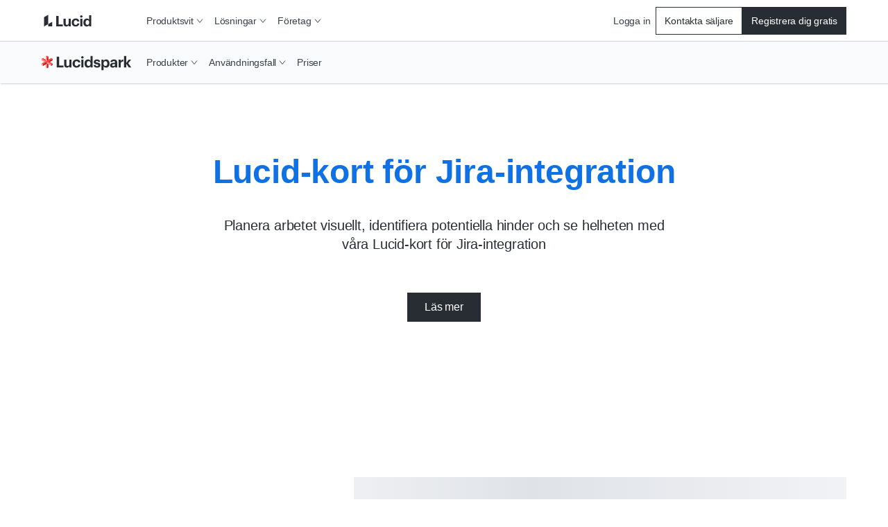

--- FILE ---
content_type: application/javascript
request_url: https://lucid.co/b8d64fa7326e7f3fb9ed245cfb5768abcdcbe514-9c76dd20d70244f0ce68.js
body_size: 1854
content:
"use strict";(self.webpackChunk_lucid_co=self.webpackChunk_lucid_co||[]).push([[7663],{42472:function(i,e,a){var n=a(28800),t=a(95786),l=a(10750),s=a.n(l),o=a(50343),r=a(32774),d=a(54222),c=a(82634),p=a(57193),m=a(87756),u=a(72526),g=a(21078),h=a(42054),v=a(52422),f=a(92059);var x={name:"73x1i0-sectionImageContainer",styles:"label:sectionImageContainer;grid-area:image;display:flex;align-items:center;justify-content:center;max-height:540px"},b={name:"1czqtz",styles:"width:100%;max-width:720px"};e.A=({className:i,hasDarkBackground:e=!1,headingVariant:a="heading2XL",isReversed:l=!1,textColor:A="coolGrey.100",linkProps:k,isCompact:_,sections:y,hasSectionHeading:w=!1})=>{const C=y.filter(i=>{var e;return(null==i?void 0:i.html)||(null==i||null===(e=i.image)||void 0===e?void 0:e.filename_disk)||i.external_video_url});return(0,f.Y)(r.A,{as:"section",css:i=>({label:"backNForthSectionContainer",paddingBottom:i.space.s16,[i.breakpoints.bp768.min]:{paddingBottom:i.space.s104}}),className:i,children:C.map((i,y)=>{var C,Y,T,S,I,W,$,z,H,F,j;const{heading:B,html:D,image:N,background_image:R,logo:L,link:O,external_video_url:P}=i,V="application/json"===(null==N?void 0:N.type),q=!V&&(null==N?void 0:N.filename_disk)&&!P;let G="";if(P&&P.includes("wistia.com")){const i=P.lastIndexOf("/");G=P.substring(i+1)}const M=l?y%2==1:y%2==0;return(0,f.FD)(r.A,{as:"section",css:i=>[{maxWidth:_?"810px":"initial",margin:_?"auto":"initial",label:"backNForth",display:"grid",position:"relative",gridTemplateColumns:"1fr",gridTemplateRows:"1fr auto",gridTemplateAreas:'"image" "content"',paddingTop:i.space.s80,gap:i.space.s24,[i.breakpoints.bp900.min]:{paddingTop:i.space.s104,gridTemplateRows:"1fr"}},M&&{[i.breakpoints.bp768.min]:{gridTemplateAreas:'"content image"',gridTemplateColumns:_?"1fr 1fr":"0.6fr 1fr"}},!M&&{[i.breakpoints.bp768.min]:{gridTemplateAreas:'"image content"',gridTemplateColumns:_?"1fr 1fr":"1fr 0.6fr"}}],children:[(0,f.FD)(r.A,{css:x,children:[V&&(0,f.Y)(u.A,{alt:(null===(C=N.translations)||void 0===C||null===(Y=C[0])||void 0===Y?void 0:Y.alt)||"",isInitialInView:!1,path:(0,n.A)(N)}),q&&(null!=N&&null!==(T=N.filename_disk)&&void 0!==T&&T.includes(".mp4")?(0,f.Y)(h.A,{shouldLoop:!0,description:(null==N||null===(S=N.translations)||void 0===S||null===(I=S[0])||void 0===I?void 0:I.alt)||"",src:(0,n.A)(N)}):(0,f.Y)(p.A,{alt:(null==N||null===(W=N.translations)||void 0===W||null===($=W[0])||void 0===$?void 0:$.alt)||"",aspectRatio:"4:3",css:["& > .image{max-height:540px;max-width:720px;}",_&&{"& > .image":{maxHeight:"255px",maxWidth:"340px"}},"",""],src:(0,n.A)(N)})),P&&(0,f.Y)(r.A,{css:b,children:G?(0,f.Y)(v.A,{hashedId:G}):(0,f.Y)(h.A,{src:P})}),R&&(0,f.Y)(c.A,{css:i=>[{maxWidth:"200vw",maxHeight:"400px",objectFit:"cover",position:"absolute",zIndex:i.zIndices.zNegative1,[i.breakpoints.bp768.min]:{maxWidth:"80%"}},M&&{[i.breakpoints.bp768.min]:{right:`-${i.space.s16}px`}},!M&&{[i.breakpoints.bp768.min]:{left:`-${i.space.s16}px`}}],imageAlt:(null===(z=R.translations)||void 0===z||null===(H=z[0])||void 0===H?void 0:H.alt)||"",imageSrc:(0,n.A)(R)})]}),(0,f.FD)(r.A,{css:i=>[M&&{justifySelf:"end"},{justifySelf:"start",label:"sectionContent",gridArea:"content",display:"flex",flexDirection:"column",padding:`${i.space.s32}px 0`,maxWidth:"480px",[i.breakpoints.bp768.min]:{maxWidth:"initial",alignSelf:"center"}}],children:[null!=L&&L.filename_disk?(0,f.Y)(c.A,{css:i=>{var e,a,n,t;return[{maxHeight:"80px",maxWidth:"200px",marginBottom:i.space.s24},M&&{marginLeft:"auto"},!M&&{marginRight:"auto"},(null===(e=L.translations)||void 0===e||null===(a=e[0])||void 0===a||null===(n=a.alt)||void 0===n||null===(t=n.toLowerCase())||void 0===t?void 0:t.includes("zoom"))&&{maxHeight:"40px"}]},imageAlt:(null===(F=L.translations)||void 0===F||null===(j=F[0])||void 0===j?void 0:j.alt)||"",imageSrc:(0,n.A)(L)}):(0,f.Y)(d.Ay,{as:w?"h3":"h2",css:i=>({marginBottom:i.space.s24,color:(0,t.A)({color:A,theme:i})}),variant:a,children:B}),(0,f.Y)(g.Ay,{as:null!=D&&D.includes("<ul>")?"div":"p",css:i=>[{color:(0,t.A)({color:A,theme:i})},(null==D?void 0:D.includes("<ul>"))&&{fontSize:i.fontSizes.fs20,fontWeight:i.fontWeights.fw400,lineHeight:i.lineHeights.lh1_35,li:{listStylePosition:"inside"}}],id:`bnf-item-text-${s()(B)}-${y}`,variant:"paragraphM400",children:(0,o.A)(D,{replaceOptions:{replaceTag:null!=D&&D.includes("<ul>")?void 0:"span"}})}),O&&(0,f.Y)(m.A,{"aria-describedby":`bnf-item-text-${s()(B)}-${y}`,"aria-label":`${B} - ${O.default_link_text}`,href:O.final_url,iconAnimation:"navigational",variant:null!=k&&k.variant?null==k?void 0:k.variant:e?"primaryInverse":"primaryAlternate",children:O.default_link_text})]})]},i.id)})})}}}]);
//# sourceMappingURL=b8d64fa7326e7f3fb9ed245cfb5768abcdcbe514-9c76dd20d70244f0ce68.js.map

--- FILE ---
content_type: application/javascript
request_url: https://lucid.co/component---src-templates-product-product-tsx-865b60933f364597c529.js
body_size: 3475
content:
"use strict";(self.webpackChunk_lucid_co=self.webpackChunk_lucid_co||[]).push([[2635],{33916:function(e,i,t){t.d(i,{A:function(){return k}});var a=t(14041),r=t(77215),o=t(28800),n=t(77653),s=t(95786),l=t(10750),c=t.n(l),d=t(32774),p=t(82806),u=t(16209),g=t(54222),h=t(82634),m=t(87756),A=t(21078),b=t(48621),v=t(92059);var f={name:"y1f223",styles:"margin:auto"};var k=({className:e,backgroundColor:i="white",displayAsButton:t=!0,buttonVariant:l,buttonIconAnimation:k="navigational",hasGradient:x,heading:_,headingVariant:y,image:w,text:C,pitch:D,hasSSO:Y,ctas:I,variant:M,...T})=>{var N,L;const{product:z,subProduct:j}=(0,a.useContext)(u.A),S="object"==typeof i&&i[null!=j?j:z]||i,B=(0,n.A)(S),O=null==I?void 0:I.filter(e=>(0,r.A)(null==e?void 0:e.default_link_text));return(0,v.Y)(d.A,{...T,css:e=>[{label:"preFooterCTA",backgroundColor:(0,s.A)({color:i,theme:e})},x&&{position:"relative",overflow:"hidden","&::before":{content:'""',position:"absolute",top:-450,left:-250,width:"150%",height:"150%",background:`linear-gradient(180deg, ${e.colors.coolGrey[B?90:10]} 44.68%, ${e.colors.coolGrey[B?90:0]} 100%)`,zIndex:1,opacity:.7,transformOrigin:"0 0",transform:"rotate(-10deg)",[e.breakpoints.bp500.min]:{top:-550,left:-350},[e.breakpoints.bp1024.min]:{top:-275,left:-275}}},"secondary"===M&&{width:"100%",padding:`240px ${e.space.s40}px`,backgroundImage:"url([data-uri])",backgroundPosition:"right",backgroundSize:"cover",backgroundRepeat:"no-repeat",backgroundColor:e.colors.coolGrey[90],[e.breakpoints.bp900.min]:{backgroundSize:"100% 100%"}}],className:e,children:(0,v.FD)(p.A,{css:e=>["secondary"!==M&&{padding:`${e.space.s64}px ${e.space.s40}px`,zIndex:2,display:"grid",gridTemplateColumns:"1fr"},(null==w?void 0:w.filename_disk)&&{[e.breakpoints.bp1024.min]:{gridTemplateColumns:"448px 1fr"}}],children:[(0,v.FD)(d.A,{css:e=>[{maxWidth:"60em",margin:"auto",textAlign:"center"},(null==w?void 0:w.filename_disk)&&{maxWidth:"600px",[e.breakpoints.bp1024.min]:{textAlign:"left"}},"secondary"===M&&{textAlign:"left"}],children:[_&&(0,v.Y)(g.Ay,{as:"h2",css:e=>[B&&{color:e.colors.white},"secondary"===M&&{maxWidth:"780px",marginBottom:"40px"}],id:"preFooterLinkDescription",variant:y||"headingXL",children:_}),C&&(0,v.Y)(A.Ay,{css:e=>B&&{color:e.colors.white},variant:"paragraphM400",children:C}),D&&(0,v.Y)(A.Ay,{css:e=>B&&{color:e.colors.white},variant:"paragraphS400",children:D}),O&&!Y&&O.map(({default_link_text:e,final_url:i,id:a})=>(0,v.Y)(m.A,{"aria-describedby":"preFooterLinkDescription",css:e=>({width:"100%",[e.breakpoints.bp500.min]:{width:"auto"}}),displayAsButton:t,href:i,iconAnimation:k,variant:null!=l?l:B?"secondary":"primary",children:e},`${a}-${c()(e||"")}`)),Y&&(0,v.Y)(b.A,{css:f,hasDarkBackground:B})]}),(null==w?void 0:w.filename_disk)&&(0,v.Y)(d.A,{css:e=>({marginTop:e.space.s24,[e.breakpoints.bp1024.min]:{marginTop:0,width:"888px",height:"585px"}}),children:(0,v.Y)(h.A,{css:e=>({width:"100%",height:"100%",[e.breakpoints.bp1024.min]:{marginLeft:"140px"}}),imageAlt:(null===(N=w.translations)||void 0===N||null===(L=N[0])||void 0===L?void 0:L.alt)||"",imageSrc:(0,o.A)(w)})})]})})}},39097:function(e,i,t){t.d(i,{A:function(){return n}});var a=t(77215);var r=(e,i)=>e.map(e=>{const t=e.endsWith("-one-color")?e.slice(0,-10):e;return i.find(e=>e.name===t)}).filter(a.A),o=t(52053);var n=e=>{const{directus:i}=(0,o.useStaticQuery)("3251824164");return r(e,i.external_logo)}},46364:function(e,i,t){t.d(i,{A:function(){return u}});var a=t(23385),r=t(34307),o=t(95786),n=t(92059);var s=({className:e})=>(0,n.Y)("svg",{className:e,fill:"none",height:"100%",viewBox:"0 0 1440 50",width:"100",xmlns:"http://www.w3.org/2000/svg",children:(0,n.Y)("path",{d:"M0 11.2069C133 30.6036 219 26.7241 313 11.2069C407 -4.31029 579.001 36.4138 723 11.2069C867 -14 933 36.4224 1123 11.2069C1313 -14.0086 1440 11.2069 1440 11.2069V50H0V11.2069Z"})}),l=t(32774);const c=(0,a.A)("div",{target:"e1suktmp0"})((0,r.A)({scale:"wave"}),"label:wave;width:100%;");var d={name:"11it032",styles:"height:auto;width:100%"},p={name:"11it032",styles:"height:auto;width:100%"};var u=({children:e,className:i,hasBottomWave:t=!1,backgroundColor:a="primary",variant:r="default",product:u="co",subProduct:g,...h})=>(0,n.FD)(c,{...h,className:i,variant:r,children:["co"===u&&"spark"===g&&(0,n.Y)(l.A,{css:d,children:(0,n.Y)(s,{css:e=>({path:{fill:(0,o.A)({color:a,theme:e})},display:"block",width:"100%",marginBottom:"-2px"})})}),(0,n.Y)(l.A,{className:"waveChildrenContainer",css:e=>({backgroundColor:(0,o.A)({color:a,theme:e})}),children:e}),"co"===u&&"spark"===g&&t&&(0,n.Y)(l.A,{css:p,children:(0,n.Y)(s,{css:e=>({path:{fill:(0,o.A)({color:a,theme:e})},transform:"scaleY(-1) scaleX(-1)",display:"block",width:"100%",marginTop:"-2px"})})})]})},77653:function(e,i){i.A=e=>Number(e.split(".")[1])>=60},91963:function(e,i,t){t.r(i),t.d(i,{Head:function(){return x}});var a=t(57187),r=t(30477),o=t(82806),n=t(32774),s=t(69514),l=t(82634),c=t(42472),d=t(88410),p=t(54222),u=t(21078),g=t(46364),h=t(33916),m=t(83272),A=t(77215),b=t(28800),v=t(92059);var f={name:"1azakc",styles:"text-align:center"},k={name:"1azakc",styles:"text-align:center"};i.default=({data:e,pageContext:i})=>{var t;const{shortCode:m,urlLangPrefix:x,localeId:_,pageType:y,nid:w,shouldHideSsr:C,metatags:D,product:Y,subProduct:I}=i,M=e.directus.node,{nodeTranslations:T}=M,N=null===(t=M.translations)||void 0===t?void 0:t[0],{feature_grid_heading:L,feature_grid_items:z,feature_grid_text:j,heading:S,hero_link_set:B,upper_back_n_forth_section:O,lower_back_n_forth_section:P,lower_feature_grid_heading:F,lower_feature_grid_items:W,lower_feature_grid_text:Z,pre_footer_heading:E,pre_footer_link:G,text:$,video:H}=N,Q=null==B?void 0:B.map(e=>e.links_id).filter(A.A),V=null==z?void 0:z.map(e=>e.feature_grid_item_id).filter(A.A),X=null==W?void 0:W.map(e=>e.feature_grid_item_id).filter(A.A);return(0,v.FD)(a.A,{localeId:_,metatags:D,nid:w,nodeTranslations:T,pageType:y,product:Y,shortCode:m,shouldHideSsr:C,subProduct:I,urlLangPrefix:x,children:[(0,v.Y)("header",{children:(0,v.Y)(r.A,{ctasDisplayAsButton:!0,css:e=>({paddingTop:e.space.s104,h1:{maxWidth:"780px",marginBottom:e.space.s40,color:e.colors.productColor({co:e.colors.blue[60],spark:e.colors.coolGrey[100]})}}),ctas:Q,header:S,headingLevel:"h1",headingVariant:"hero3XL700",subheader:$})}),(0,v.FD)(o.A,{css:e=>({marginTop:e.space.s40}),extraPadding:3,children:[(0,v.FD)(n.A,{children:[H&&(0,v.Y)(n.A,{as:"section",css:e=>({marginBottom:e.space.s24,[e.breakpoints.bp768.min]:{marginBottom:e.space.s48}}),children:(0,v.Y)(s.Ay,{controls:!0,description:H.alt_text,descriptionElementId:"product-video-description",placeholder:()=>H.preview_image&&(0,v.Y)(l.A,{imageAlt:H.preview_image.title||"",imageSrc:(0,b.A)(H.preview_image)}),url:H.external_url})}),(null==O?void 0:O.items)&&(0,v.Y)(c.A,{sections:O.items})]}),V&&(0,v.Y)(d.A,{items:V,sectionSubtitle:j,sectionTitle:L,variant:"alternating"}),(null==P?void 0:P.items)&&(0,v.Y)(c.A,{isReversed:!0,sections:P.items}),X&&(0,v.FD)(v.FK,{children:[(0,v.FD)(n.A,{css:e=>({margin:`${e.space.s32}px auto`,maxWidth:"100%",[e.breakpoints.bp768.min]:{margin:`${e.space.s64}px auto`,maxWidth:"60ch"}}),children:[(0,v.Y)(p.Ay,{as:"h2",css:f,variant:"hero3XL700",children:F}),(0,v.Y)(u.Ay,{css:k,variant:"paragraphS400",children:Z})]}),(0,v.Y)(d.A,{css:e=>({paddingBottom:e.space.s80}),items:X,variant:"offset"})]})]}),E&&(0,v.Y)(g.A,{backgroundColor:{co:"coolGrey.100",scale:"indigo.60",spark:"red.50"},product:Y,subProduct:I,children:(0,v.Y)(h.A,{buttonVariant:"secondary",css:e=>({backgroundColor:"inherit",h2:{color:e.colors.white}}),ctas:[G],heading:E})})]})};const x=({...e})=>(0,v.Y)(m.A,{...e})}}]);
//# sourceMappingURL=component---src-templates-product-product-tsx-865b60933f364597c529.js.map

--- FILE ---
content_type: application/javascript
request_url: https://lucid.co/87b8d08018d3b0415e2910b58d0959008d23d704-cd6dcd9bb78491d4dbcd.js
body_size: 877
content:
"use strict";(self.webpackChunk_lucid_co=self.webpackChunk_lucid_co||[]).push([[8973],{30477:function(a,e,i){var n=i(28800),t=i(32774),s=i(82806),r=i(54222),o=i(82634),d=i(87756),c=i(21078),l=i(92059);var p={name:"594ksw-verticalHero",styles:"label:verticalHero;text-align:center"},m={name:"sm43v9",styles:"margin:0 auto;max-width:40rem;computer:36.25rem"};e.A=({className:a,ctas:e,ctasDisplayAsButton:i,header:h,headingVariant:g="hero2XL700",headingLevel:u="h2",subheader:b,backgroundImage:v,noSidePadding:k,isImageFullWidth:x,...A})=>{var f,y;return(0,l.Y)(t.A,{...A,as:"section",css:a=>({paddingTop:a.space.s40}),className:a,children:(0,l.Y)(s.A,{css:a=>({label:"container",marginBottom:a.space.s104,[a.breakpoints.bp0.max]:{paddingLeft:k?0:void 0,paddingRight:k?0:void 0},[a.breakpoints.bp1024.min]:{display:"flex",justifyContent:"center"}}),extraPadding:3,children:(0,l.FD)(t.A,{css:p,children:[(0,l.Y)(r.Ay,{as:u,css:a=>({margin:"0 auto",maxWidth:"30rem",textAlign:"center",[a.breakpoints.bp900.min]:{maxWidth:"40rem",margin:"0 auto "+(v?`${a.space.s64}px`:`${a.space.s40}px`)},[a.breakpoints.bp1220.min]:{maxWidth:"36.25rem"}}),dataElementPageLocation:"hero",variant:g,children:h}),v&&v.filename_disk&&(0,l.Y)(o.A,{css:a=>({objectFit:"contain",marginBottom:a.space.s24,width:"100%",[a.breakpoints.bp500.max]:{width:x?"100vw":"100%",maxWidth:x?"100vw":"100%",transform:x?"translateX(-1.875rem)":"none"}}),dataElementPageLocation:"hero",imageAlt:(null==v||null===(f=v.translations)||void 0===f||null===(y=f[0])||void 0===y?void 0:y.alt)||"",imageSrc:(0,n.A)(v),loading:"eager"}),b&&(0,l.Y)(t.A,{css:a=>({paddingBottom:a.space.s40,paddingTop:a.space.s0,[a.breakpoints.bp768.min]:{paddingTop:a.space.s0}}),children:(0,l.Y)(c.Ay,{css:m,dataElementPageLocation:"hero",id:"heroLinkDescription",variant:"paragraphM400",children:b})}),e&&(0,l.Y)(t.A,{css:a=>({display:"flex",gap:a.space.s16,justifyContent:"center"}),children:e.map((a,e)=>(0,l.Y)(d.A,{"aria-describedby":"heroLinkDescription",css:[!i&&{alignItems:"center",display:"flex",justifyContent:"center"},"",""],displayAsButton:i,href:a.final_url,iconAnimation:i?void 0:"navigational",variant:i&&e>0?"secondary":void 0,children:a.default_link_text},a.id))})]})})})}}}]);
//# sourceMappingURL=87b8d08018d3b0415e2910b58d0959008d23d704-cd6dcd9bb78491d4dbcd.js.map